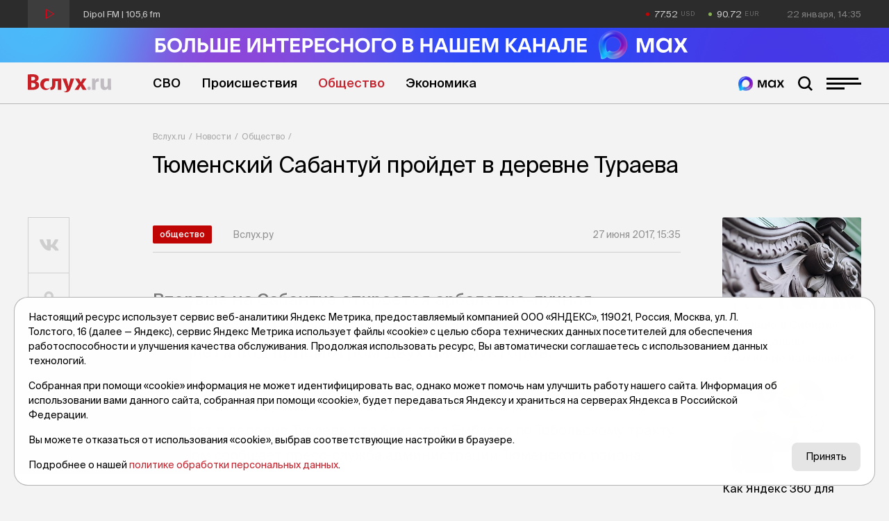

--- FILE ---
content_type: application/x-javascript; charset=UTF-8
request_url: https://vsluh.ru/novosti/obshchestvo/tyumenskiy-sabantuy-proydet-v-derevne-turaeva_306704/?bxrand=1769092523878
body_size: 2613
content:
{"js":["\/bitrix\/js\/ui\/dexie\/dist\/dexie.bundle.js","\/bitrix\/js\/main\/core\/core_ls.js","\/bitrix\/js\/main\/core\/core_fx.js","\/bitrix\/js\/main\/core\/core_frame_cache.js","\/local\/templates\/main\/js\/jquery-3.5.1.min.js","\/local\/templates\/main\/js\/recliner.min.js","\/local\/templates\/main\/js\/prefixfree.min.js","\/local\/templates\/main\/plugins\/swiper-6.3.5\/swiper-bundle.min.js","\/local\/templates\/main\/plugins\/fancybox-master\/jquery.fancybox.min.js","\/local\/templates\/main\/script.js"],"lang":{"LANGUAGE_ID":"ru","FORMAT_DATE":"DD.MM.YYYY","FORMAT_DATETIME":"DD.MM.YYYY HH:MI:SS","COOKIE_PREFIX":"BITRIX_SM","SERVER_TZ_OFFSET":"18000","UTF_MODE":"Y","SITE_ID":"s1","SITE_DIR":"\/","USER_ID":"","SERVER_TIME":1769092524,"USER_TZ_OFFSET":0,"USER_TZ_AUTO":"Y","bitrix_sessid":"30df136d452675e5bed2fb35a953cecd"},"css":["\/local\/templates\/main\/plugins\/fontawesome-free-5.11.2-web\/css\/all.min.css","\/local\/templates\/main\/plugins\/swiper-6.3.5\/swiper-bundle.min.css","\/local\/templates\/main\/plugins\/fancybox-master\/jquery.fancybox.min.css","\/local\/templates\/main\/components\/bitrix\/breadcrumb\/bread\/style.css"],"htmlCacheChanged":true,"isManifestUpdated":false,"dynamicBlocks":[{"ID":"bxdynamic_usd","CONTENT":"77.52","HASH":"84b99a1bc976","PROPS":{"ID":"usd","CONTAINER_ID":null,"USE_BROWSER_STORAGE":false,"AUTO_UPDATE":true,"USE_ANIMATION":false,"CSS":[],"JS":[],"BUNDLE_JS":[],"BUNDLE_CSS":[],"STRINGS":[]}},{"ID":"bxdynamic_eur","CONTENT":"90.72","HASH":"d1aa8113e63f","PROPS":{"ID":"eur","CONTAINER_ID":null,"USE_BROWSER_STORAGE":false,"AUTO_UPDATE":true,"USE_ANIMATION":false,"CSS":[],"JS":[],"BUNDLE_JS":[],"BUNDLE_CSS":[],"STRINGS":[]}},{"ID":"bxdynamic_also","CONTENT":"\t\t\t\t\n<div class=\"divider-1_2rem\"><\/div>\n<!-- дополнительные новости -->\n<div class=\"post-section\">\n\t<div class=\"post-section__title display-inline-block\">\n\t\t<div class=\"post-section__title-link\">Последние новости<\/div>\n\t<\/div>\n\t<div class=\"divider-4_8rem\"><\/div>\n<\/div>\n<div class=\"post-list\">\n\t\t\t\t\t<div class=\"post-list__item\" id=\"bx_651765591_423604\">\n\t\t\t<div class=\"post-list__author-date\">\n\t\t\t\t<div class=\"post-list__author\">Вслух.ру<\/div>\n\t\t\t\t<div class=\"post-list__date\">22 января, 19:00<\/div>\n\t\t\t<\/div>\n\t\t\t<a href=\"\/novosti\/kultura\/vystavku-rene-magritt-verolomstvo-obrazov-v-tyumeni-prodlili-do-8-fevralya_423604\/\" title=\"Выставку \u0026quot;Рене Магритт. Вероломство образов\u0026quot; в Тюмени продлили до 8 февраля\" class=\"post-list__link\">\n\t\t\t\t<div class=\"post-list__left\">\n\t\t\t\t\t<div class=\"post-list__img ibg\">\n\t\t\t\t\t\t<img src=\"\/upload\/resize_cache\/iblock\/9a8\/500_500_0\/5rowggceepbs096bsgvq1038qneysj6b.jpg\" alt=\"Выставку \u0026quot;Рене Магритт. Вероломство образов\u0026quot; в Тюмени продлили до 8 февраля\">\n\t\t\t\t\t<\/div>\n\t\t\t\t<\/div>\n\t\t\t\t<div class=\"post-list__right\">\n\t\t\t\t\t<div class=\"post-list__name\">Выставку \u0026quot;Рене Магритт. Вероломство образов\u0026quot; в Тюмени продлили до 8 февраля<\/div>\n\t\t\t\t\t<div class=\"post-list__anons\">Ее посетили уже более 6,5 тыс. человек.<\/div>\n\t\t\t\t\t\t\t\t\t\t\t<div class=\"post-list__tags\">\n\t\t\t\t\t\t\t\t\t\t\t\t\t\t\t<div data-href=\"\/search\/?tags=выставка\" class=\"post-list__tag\">#выставка<\/div>\n\t\t\t\t\t\t\t\t\t\t\t\t\t\t\t<div data-href=\"\/search\/?tags=музейный комплекс им. Словцова\" class=\"post-list__tag\">#музейный комплекс им. Словцова<\/div>\n\t\t\t\t\t\t\t\t\t\t\t\t\t\t\t<div data-href=\"\/search\/?tags=экспозиция\" class=\"post-list__tag\">#экспозиция<\/div>\n\t\t\t\t\t\t\t\t\t\t\t\t\t\t\t<div data-href=\"\/search\/?tags=новости Тюмени\" class=\"post-list__tag\">#новости Тюмени<\/div>\n\t\t\t\t\t\t\t\t\t\t\t\t\t\t\t<div data-href=\"\/search\/?tags=тк\" class=\"post-list__tag\">#тк<\/div>\n\t\t\t\t\t\t\t\t\t\t\t\t\t<\/div>\n\t\t\t\t\t\t\t\t\t<\/div>\n\t\t\t<\/a>\n\t\t<\/div>\n\t\t\t\t\t<div class=\"post-list__item\" id=\"bx_651765591_423583\">\n\t\t\t<div class=\"post-list__author-date\">\n\t\t\t\t<div class=\"post-list__author\">Вслух.ру<\/div>\n\t\t\t\t<div class=\"post-list__date\">22 января, 18:01<\/div>\n\t\t\t<\/div>\n\t\t\t<a href=\"\/novosti\/obshchestvo\/yamalskie-mediki-v-dnr-spasli-boytsa-s-minno-vzryvnoy-travmoy_423583\/\" title=\"Ямальские медики в ДНР спасли бойца с минно-взрывной травмой\" class=\"post-list__link\">\n\t\t\t\t<div class=\"post-list__left\">\n\t\t\t\t\t<div class=\"post-list__img ibg\">\n\t\t\t\t\t\t<img src=\"\/upload\/resize_cache\/iblock\/60f\/500_500_0\/81ukluezrma2z5uj9llt3304m82othpu.jpg\" alt=\"Ямальские медики в ДНР спасли бойца с минно-взрывной травмой\">\n\t\t\t\t\t<\/div>\n\t\t\t\t<\/div>\n\t\t\t\t<div class=\"post-list__right\">\n\t\t\t\t\t<div class=\"post-list__name\">Ямальские медики в ДНР спасли бойца с минно-взрывной травмой<\/div>\n\t\t\t\t\t<div class=\"post-list__anons\">К сожалению, потребовалась частичная ампутация ноги.<\/div>\n\t\t\t\t\t\t\t\t\t\t\t<div class=\"post-list__tags\">\n\t\t\t\t\t\t\t\t\t\t\t\t\t\t\t<div data-href=\"\/search\/?tags=медицина\" class=\"post-list__tag\">#медицина<\/div>\n\t\t\t\t\t\t\t\t\t\t\t\t\t\t\t<div data-href=\"\/search\/?tags=Ямал\" class=\"post-list__tag\">#Ямал<\/div>\n\t\t\t\t\t\t\t\t\t\t\t\t\t\t\t<div data-href=\"\/search\/?tags=СВО\" class=\"post-list__tag\">#СВО<\/div>\n\t\t\t\t\t\t\t\t\t\t\t\t\t\t\t<div data-href=\"\/search\/?tags=помощь\" class=\"post-list__tag\">#помощь<\/div>\n\t\t\t\t\t\t\t\t\t\t\t\t\t\t\t<div data-href=\"\/search\/?tags=реанимация\" class=\"post-list__tag\">#реанимация<\/div>\n\t\t\t\t\t\t\t\t\t\t\t\t\t\t\t<div data-href=\"\/search\/?tags=травма\" class=\"post-list__tag\">#травма<\/div>\n\t\t\t\t\t\t\t\t\t\t\t\t\t\t\t<div data-href=\"\/search\/?tags=тк\" class=\"post-list__tag\">#тк<\/div>\n\t\t\t\t\t\t\t\t\t\t\t\t\t<\/div>\n\t\t\t\t\t\t\t\t\t<\/div>\n\t\t\t<\/a>\n\t\t<\/div>\n\t\t\t\t\t<div class=\"post-list__item\" id=\"bx_651765591_423597\">\n\t\t\t<div class=\"post-list__author-date\">\n\t\t\t\t<div class=\"post-list__author\">Вслух.ру<\/div>\n\t\t\t\t<div class=\"post-list__date\">22 января, 17:31<\/div>\n\t\t\t<\/div>\n\t\t\t<a href=\"\/novosti\/dengi\/tyumenstat-v-tyumenskoy-oblasti-podorozhal-khleb-no-podesheveli-yaytsa_423597\/\" title=\"Тюменьстат: в Тюменской области подорожал хлеб, но подешевели яйца\" class=\"post-list__link\">\n\t\t\t\t<div class=\"post-list__left\">\n\t\t\t\t\t<div class=\"post-list__img ibg\">\n\t\t\t\t\t\t<img src=\"\/upload\/resize_cache\/iblock\/a79\/500_500_0\/ednm7gwmrix4xk63gwvxr3os8a0ivalg.jpg\" alt=\"Тюменьстат: в Тюменской области подорожал хлеб, но подешевели яйца\">\n\t\t\t\t\t<\/div>\n\t\t\t\t<\/div>\n\t\t\t\t<div class=\"post-list__right\">\n\t\t\t\t\t<div class=\"post-list__name\">Тюменьстат: в Тюменской области подорожал хлеб, но подешевели яйца<\/div>\n\t\t\t\t\t<div class=\"post-list__anons\">В ведомстве оценили динамику цен в декабре.<\/div>\n\t\t\t\t\t\t\t\t\t\t\t<div class=\"post-list__tags\">\n\t\t\t\t\t\t\t\t\t\t\t\t\t\t\t<div data-href=\"\/search\/?tags=Тюменьстат\" class=\"post-list__tag\">#Тюменьстат<\/div>\n\t\t\t\t\t\t\t\t\t\t\t\t\t\t\t<div data-href=\"\/search\/?tags=цены\" class=\"post-list__tag\">#цены<\/div>\n\t\t\t\t\t\t\t\t\t\t\t\t\t\t\t<div data-href=\"\/search\/?tags=тарифы\" class=\"post-list__tag\">#тарифы<\/div>\n\t\t\t\t\t\t\t\t\t\t\t\t\t\t\t<div data-href=\"\/search\/?tags=продукты\" class=\"post-list__tag\">#продукты<\/div>\n\t\t\t\t\t\t\t\t\t\t\t\t\t\t\t<div data-href=\"\/search\/?tags=Тюменская область\" class=\"post-list__tag\">#Тюменская область<\/div>\n\t\t\t\t\t\t\t\t\t\t\t\t\t\t\t<div data-href=\"\/search\/?tags=новости Тюмени\" class=\"post-list__tag\">#новости Тюмени<\/div>\n\t\t\t\t\t\t\t\t\t\t\t\t\t\t\t<div data-href=\"\/search\/?tags=тк\" class=\"post-list__tag\">#тк<\/div>\n\t\t\t\t\t\t\t\t\t\t\t\t\t<\/div>\n\t\t\t\t\t\t\t\t\t<\/div>\n\t\t\t<\/a>\n\t\t<\/div>\n\t\t\t\t\t<div class=\"post-list__item\" id=\"bx_651765591_423603\">\n\t\t\t<div class=\"post-list__author-date\">\n\t\t\t\t<div class=\"post-list__author\">Вслух.ру<\/div>\n\t\t\t\t<div class=\"post-list__date\">22 января, 17:30<\/div>\n\t\t\t<\/div>\n\t\t\t<a href=\"\/novosti\/dengi\/valyuta-ushla-v-proshloe-rossiyane-narashchivayut-nakopleniya-v-rublyakh_423603\/\" title=\"Валюта ушла в прошлое: россияне наращивают накопления в рублях\" class=\"post-list__link\">\n\t\t\t\t<div class=\"post-list__left\">\n\t\t\t\t\t<div class=\"post-list__img ibg\">\n\t\t\t\t\t\t<img src=\"\/upload\/resize_cache\/iblock\/912\/500_500_0\/4vyyelporl5pcfm4xpqjpoerjy74an5a.jpg\" alt=\"Валюта ушла в прошлое: россияне наращивают накопления в рублях\">\n\t\t\t\t\t<\/div>\n\t\t\t\t<\/div>\n\t\t\t\t<div class=\"post-list__right\">\n\t\t\t\t\t<div class=\"post-list__name\">Валюта ушла в прошлое: россияне наращивают накопления в рублях<\/div>\n\t\t\t\t\t<div class=\"post-list__anons\">Сбережения вкладчиков в российских банках по итогам 2025 года превысили 66,5 трлн рублей, показав рост на 16\u0026#37; или на 9 трлн рублей. <\/div>\n\t\t\t\t\t\t\t\t\t\t\t<div class=\"post-list__tags\">\n\t\t\t\t\t\t\t\t\t\t\t\t\t\t\t<div data-href=\"\/search\/?tags=финансы\" class=\"post-list__tag\">#финансы<\/div>\n\t\t\t\t\t\t\t\t\t\t\t\t\t\t\t<div data-href=\"\/search\/?tags=накопления\" class=\"post-list__tag\">#накопления<\/div>\n\t\t\t\t\t\t\t\t\t\t\t\t\t\t\t<div data-href=\"\/search\/?tags=валюта\" class=\"post-list__tag\">#валюта<\/div>\n\t\t\t\t\t\t\t\t\t\t\t\t\t\t\t<div data-href=\"\/search\/?tags=комментарий\" class=\"post-list__tag\">#комментарий<\/div>\n\t\t\t\t\t\t\t\t\t\t\t\t\t\t\t<div data-href=\"\/search\/?tags=эксперт\" class=\"post-list__tag\">#эксперт<\/div>\n\t\t\t\t\t\t\t\t\t\t\t\t\t\t\t<div data-href=\"\/search\/?tags=тк\" class=\"post-list__tag\">#тк<\/div>\n\t\t\t\t\t\t\t\t\t\t\t\t\t<\/div>\n\t\t\t\t\t\t\t\t\t<\/div>\n\t\t\t<\/a>\n\t\t<\/div>\n\t\t\t\t\t<div class=\"post-list__item\" id=\"bx_651765591_423602\">\n\t\t\t<div class=\"post-list__author-date\">\n\t\t\t\t<div class=\"post-list__author\">Вслух.ру<\/div>\n\t\t\t\t<div class=\"post-list__date\">22 января, 16:41<\/div>\n\t\t\t<\/div>\n\t\t\t<a href=\"\/novosti\/transport\/raskhody-na-mashiny-rvanuli-vverkh-pochti-na-50_423602\/\" title=\"Расходы на машины рванули вверх почти на 50%\" class=\"post-list__link\">\n\t\t\t\t<div class=\"post-list__left\">\n\t\t\t\t\t<div class=\"post-list__img ibg\">\n\t\t\t\t\t\t<img src=\"\/upload\/resize_cache\/iblock\/ecd\/500_500_0\/11yny8j4aecc1bm9w5lcldj045kjc95x.jpg\" alt=\"Расходы на машины рванули вверх почти на 50%\">\n\t\t\t\t\t<\/div>\n\t\t\t\t<\/div>\n\t\t\t\t<div class=\"post-list__right\">\n\t\t\t\t\t<div class=\"post-list__name\">Расходы на машины рванули вверх почти на 50%<\/div>\n\t\t\t\t\t<div class=\"post-list__anons\">Россияне значительно увеличили расходы на содержание своих автомобилей. <\/div>\n\t\t\t\t\t\t\t\t\t\t\t<div class=\"post-list__tags\">\n\t\t\t\t\t\t\t\t\t\t\t\t\t\t\t<div data-href=\"\/search\/?tags=автомобиль\" class=\"post-list__tag\">#автомобиль<\/div>\n\t\t\t\t\t\t\t\t\t\t\t\t\t\t\t<div data-href=\"\/search\/?tags=сервис\" class=\"post-list__tag\">#сервис<\/div>\n\t\t\t\t\t\t\t\t\t\t\t\t\t\t\t<div data-href=\"\/search\/?tags=услуги\" class=\"post-list__tag\">#услуги<\/div>\n\t\t\t\t\t\t\t\t\t\t\t\t\t\t\t<div data-href=\"\/search\/?tags=цены\" class=\"post-list__tag\">#цены<\/div>\n\t\t\t\t\t\t\t\t\t\t\t\t\t\t\t<div data-href=\"\/search\/?tags=расходы\" class=\"post-list__tag\">#расходы<\/div>\n\t\t\t\t\t\t\t\t\t\t\t\t\t\t\t<div data-href=\"\/search\/?tags=финансы\" class=\"post-list__tag\">#финансы<\/div>\n\t\t\t\t\t\t\t\t\t\t\t\t\t\t\t<div data-href=\"\/search\/?tags=тк\" class=\"post-list__tag\">#тк<\/div>\n\t\t\t\t\t\t\t\t\t\t\t\t\t<\/div>\n\t\t\t\t\t\t\t\t\t<\/div>\n\t\t\t<\/a>\n\t\t<\/div>\n\t<\/div>\n<script>\n\tibg();\n<\/script>\t\t\t\t","HASH":"db1cad5f92c0","PROPS":{"ID":"also","CONTAINER_ID":null,"USE_BROWSER_STORAGE":false,"AUTO_UPDATE":true,"USE_ANIMATION":false,"CSS":[],"JS":[],"BUNDLE_JS":[],"BUNDLE_CSS":[],"STRINGS":[]}}],"spread":[]}